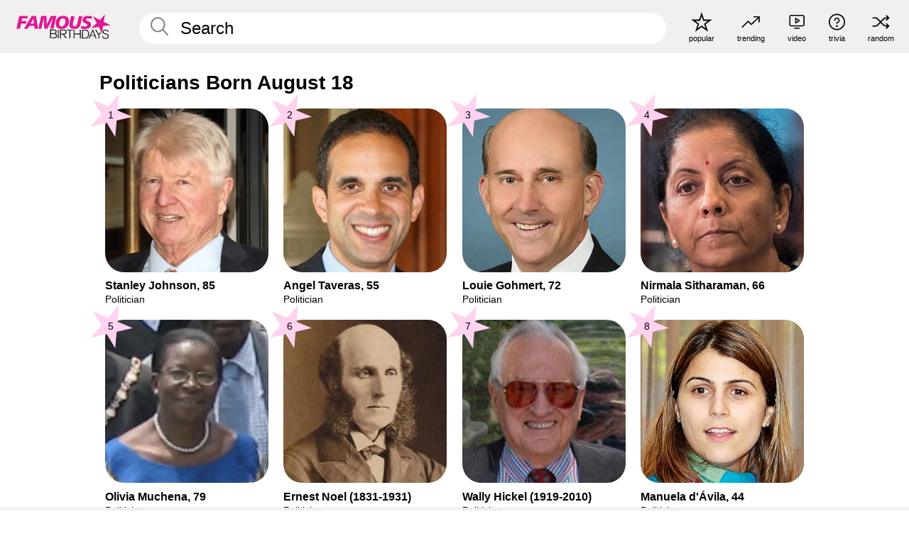

--- FILE ---
content_type: text/plain;charset=UTF-8
request_url: https://c.pub.network/v2/c
body_size: -269
content:
74f179a0-0d69-4cdb-a2f1-f37492119174